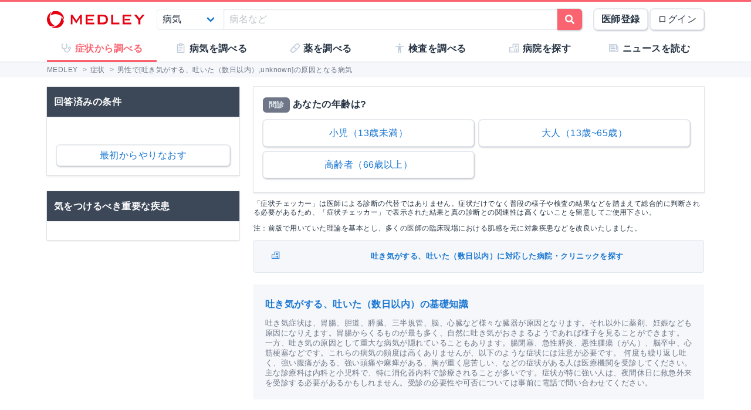

--- FILE ---
content_type: text/html; charset=utf-8
request_url: https://www.google.com/recaptcha/api2/aframe
body_size: 267
content:
<!DOCTYPE HTML><html><head><meta http-equiv="content-type" content="text/html; charset=UTF-8"></head><body><script nonce="JE6y2GmCSae8qvfSFCw2ew">/** Anti-fraud and anti-abuse applications only. See google.com/recaptcha */ try{var clients={'sodar':'https://pagead2.googlesyndication.com/pagead/sodar?'};window.addEventListener("message",function(a){try{if(a.source===window.parent){var b=JSON.parse(a.data);var c=clients[b['id']];if(c){var d=document.createElement('img');d.src=c+b['params']+'&rc='+(localStorage.getItem("rc::a")?sessionStorage.getItem("rc::b"):"");window.document.body.appendChild(d);sessionStorage.setItem("rc::e",parseInt(sessionStorage.getItem("rc::e")||0)+1);localStorage.setItem("rc::h",'1769573891720');}}}catch(b){}});window.parent.postMessage("_grecaptcha_ready", "*");}catch(b){}</script></body></html>